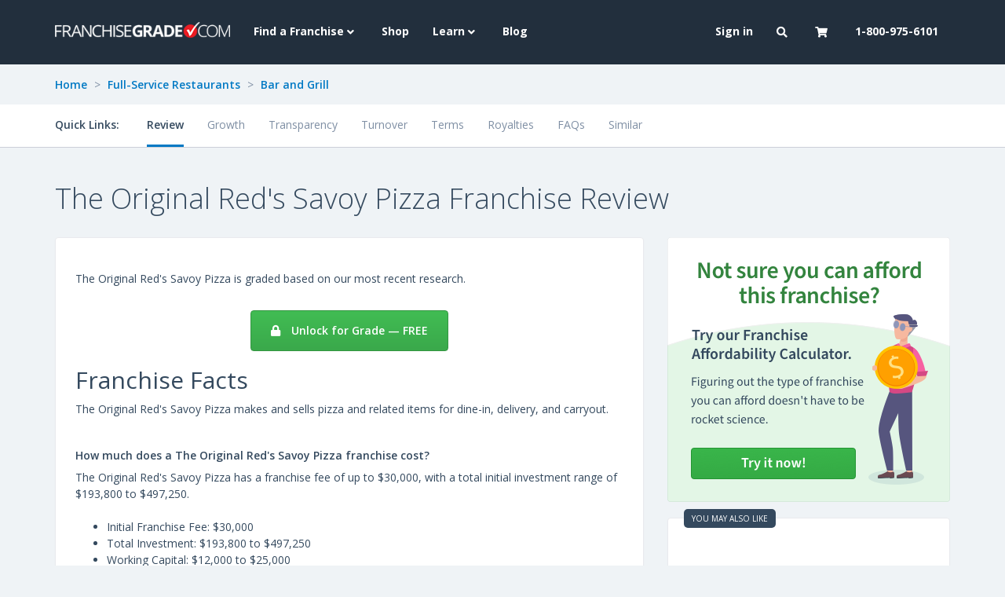

--- FILE ---
content_type: text/html; charset=utf-8
request_url: https://www.franchisegrade.com/franchises/the-original-red-s-savoy-pizza
body_size: 7955
content:
<!DOCTYPE html>
<html lang="en-us">
  <head>
    <title>The Original Red&#39;s Savoy Pizza Franchise Review | FranchiseGrade.com</title>

    <meta charset="utf-8">
<meta http-equiv="X-UA-Compatible" content="IE=edge">
<meta name="viewport" content="width=device-width, initial-scale=1">

<meta name="csrf-param" content="authenticity_token" />
<meta name="csrf-token" content="rxzjUm1BMjPcJnELm+/6dC+pstSTrJA6C8YlTE/S1qK1iEVP++Qq6bLv3zEKA2lsivKaVyZIpkBTuLLnRSPZwQ==" />


<meta name="description" content="How much does a The Original Red&#39;s Savoy Pizza franchise cost? Are there any The Original Red&#39;s Savoy Pizza franchise opportunities near me? Here are the answers to some of the most frequently asked questions about The Original Red&#39;s Savoy Pizza franchises." />

<!-- Facebook Open Graph data -->
<meta property="og:title" content="The Original Red&#39;s Savoy Pizza Franchise Review" />
<meta property="og:type" content="website" />
<meta property="og:url" content="https://www.franchisegrade.com/franchises/the-original-red-s-savoy-pizza" />
<meta property="og:image" content="https://public-assets.franchisegrade.com/assets/fg-social-card-0a8965a3f8ab0289bdcb2c83c4ff4d5b5ab76a1ad01eda389e3b7d6233e6f8c1.png" />
<meta property="og:image:alt" content="Franchise Grade social card" />
<meta property="og:description" content="How much does a The Original Red&#39;s Savoy Pizza franchise cost? Are there any The Original Red&#39;s Savoy Pizza franchise opportunities near me? Here are the answers to some of the most frequently asked questions about The Original Red&#39;s Savoy Pizza franchises." />
<meta property="og:site_name" content="Franchise Grade" />

<!-- Twitter Card data -->
<meta name="twitter:card" content="summary_large_image">
<meta name="twitter:site" content="@FranchiseGrade">
<meta name="twitter:title" content="The Original Red&#39;s Savoy Pizza Franchise Review">
<meta name="twitter:description" content="How much does a The Original Red&#39;s Savoy Pizza franchise cost? Are there any The Original Red&#39;s Savoy Pizza franchise opportunities near me? Here are the answers to some of the most frequently asked questions about The Original Red&#39;s Savoy Pizza franchises.">
<meta name="twitter:creator" content="@FranchiseGrade">
<meta name="twitter:image:src" content="https://public-assets.franchisegrade.com/assets/fg-social-card-0a8965a3f8ab0289bdcb2c83c4ff4d5b5ab76a1ad01eda389e3b7d6233e6f8c1.png">
    <meta name="google-site-verification" content="V12jTdtdDbwM2TDctBx3PJSU5sWSeBukzVfRWqaI_oQ" />

    <link rel="apple-touch-icon" sizes="76x76" href="/apple-touch-icon-76x76.png">
<link rel="apple-touch-icon" sizes="120x120" href="/apple-touch-icon-120x120.png">
<link rel="apple-touch-icon" sizes="152x152" href="/apple-touch-icon-152x152.png">
<link rel="apple-touch-icon" sizes="180x180" href="/apple-touch-icon-180x180.png">

<meta name="msapplication-TileColor" content="#222F3D">
<meta name="theme-color" content="#222F3D">
    <link href="https://stackpath.bootstrapcdn.com/bootstrap/3.3.6/css/bootstrap.min.css" rel="preload" as="style" onload="this.rel='stylesheet'">
<link href="https://fonts.googleapis.com/css?family=Open+Sans:300,400,600,700,800&display=swap" rel="preload" as="style" onload="this.rel='stylesheet'">
<link href="https://fonts.googleapis.com/css2?family=Source+Sans+Pro:wght@300;400;500;600&display=swap" rel="preload" as="style" onload="this.rel='stylesheet'">
<link href="https://cdnjs.cloudflare.com/ajax/libs/font-awesome/5.11.2/css/all.min.css" rel="preload" as="style" onload="this.rel='stylesheet'">

<link href="https://stackpath.bootstrapcdn.com/bootstrap/3.3.6/css/bootstrap.min.css" rel="stylesheet">
<link href="https://fonts.googleapis.com/css?family=Open+Sans:300,400,600,700,800&display=swap" rel="stylesheet">
<link href="https://fonts.googleapis.com/css2?family=Source+Sans+Pro:wght@300;400;500;600&display=swap" rel="stylesheet">
<link href="https://cdnjs.cloudflare.com/ajax/libs/font-awesome/5.11.2/css/all.min.css" rel="stylesheet">
    <link rel="preconnect dns-prefetch" href="https://www.googletagmanager.com" crossorigin>
<script>
  dataLayer = [];
</script>
<script>(function(w,d,s,l,i){w[l]=w[l]||[];w[l].push({'gtm.start':
new Date().getTime(),event:'gtm.js'});var f=d.getElementsByTagName(s)[0],
j=d.createElement(s),dl=l!='dataLayer'?'&l='+l:'';j.async=true;j.src=
'//www.googletagmanager.com/gtm.js?id='+i+dl;f.parentNode.insertBefore(j,f);
})(window,document,'script','dataLayer','GTM-5H685J');</script>
    <link rel="stylesheet" media="all" href="https://public-assets.franchisegrade.com/assets/core-151ea19ab3c0425fe3cfdc9d0208ba1b63e25b5eab4e68b5a2a2a2472c7d1bdd.css" />

    <script defer src="https://cdn.jsdelivr.net/npm/jquery@1.12.1/dist/jquery.min.js"></script>
    <script>
    var _iub = _iub || [];
    _iub.csConfiguration = {"lang":"en","siteId":1770110,"enableGdpr":false,"enableCcpa":true,"countryDetection":true,"cookiePolicyId":76339807, "banner":{ "acceptButtonDisplay":true,"customizeButtonDisplay":true,"position":"bottom","textColor":"white","backgroundColor":"#34495E","acceptButtonColor":"#81110a","acceptButtonCaptionColor":"white","customizeButtonColor":"#960e0e","customizeButtonCaptionColor":"white" }};
    </script>
    <script src="//cdn.iubenda.com/cs/iubenda_cs.js" charset="UTF-8" async></script>
    <script src="https://public-assets.franchisegrade.com/assets/core-0cba6f0a2ea7c9c7e2a76b31bfea09d5f7ca8d6f40abf4e215712e9d43a13c3b.js" defer="defer"></script>

      <link rel="stylesheet" media="all" href="https://public-assets.franchisegrade.com/assets/pages/franchises/show-da76a36d210ac7dea0c1fd81f8d2c280c83a092af21289534e25a6867afec5cd.css" />

  </head>

  <body>
    <noscript><iframe src="//www.googletagmanager.com/ns.html?id=GTM-5H685J"
height="0" width="0" style="display:none;visibility:hidden"></iframe></noscript>
    <a class="skip-main" href="#main">Skip to Content</a>
    <header class="header-primary">
  <nav class="navbar main-menu navbar-ftb navbar-fixed-top">
    <div class="container">
      <div class="navbar-header">
        <button type="button" class="navbar-toggle collapsed" data-toggle="collapse" data-target="#navbar" aria-expanded="false" aria-controls="navbar">
          <span class="sr-only">Toggle navigation</span>
          <span class="icon-bar"></span>
          <span class="icon-bar"></span>
          <span class="icon-bar"></span>
        </button>
        <button class="navbar-toggle collapsed cart-toggle" data-placement="bottom" title="Cart updated" data-content="" data-toggle="collapse" data-target="#navbar-cart" aria-expanded="false" aria-controls="navbar">
          <i class="fas fa-shopping-cart"></i><div class="cart-indicator"></div>
        </button>
        <button type="button" class="navbar-toggle navbar-search collapsed" data-toggle="collapse" data-target="#navbar-search"><i class="fas fa-search"></i></button>
        <a class="navbar-brand" href="/"><img alt="Franchise Grade logo" src="https://public-assets.franchisegrade.com/assets/fg_logo_white-a2a4ce27941a7d2d0c4fd8716eab0bc21cdd994ef81dce19961cc3acb96a2f26.png" /></a>
      </div>
      <div id="navbar" class="navbar-collapse collapse">
        <ul class="nav navbar-nav" role="menubar">
          <li class="dropdown">
            <a href="#" class="dropdown-toggle" data-toggle="dropdown" role="button" aria-haspopup="true" aria-expanded="false">Find a Franchise <i class="fas fa-angle-down"></i></a>
            <ul class="dropdown-menu" role="menu">
              <li><a class="" role="menuitem" href="/states">By State</a></li>
              <li><a class="" role="menuitem" href="/search">Search All</a></li>
              <li><a class="" role="menuitem" href="/sector-directory">Sector Directory</a></li>
              <li><a class="" role="menuitem" href="/franchise-directory">Franchise Directory</a></li>
            </ul>
          </li>
          <li><a class="" role="menuitem" href="/shop">Shop</a></li>
          <li class="dropdown">
            <a href="#" class="dropdown-toggle" data-toggle="dropdown" role="button" aria-haspopup="true" aria-expanded="false">Learn <i class="fas fa-angle-down"></i></a>
            <ul class="dropdown-menu" role="menu">
              <li><a class="visible-sm " role="menuitem" href="/blog">Blog</a></li>
              <li><a class="" role="menuitem" href="/tools-and-resources">Tools and Resources</a></li>
              <li><a class="" role="menuitem" href="/reports">Reports</a></li>
              <li><a class="" role="menuitem" href="/intelligence">Franchise Intelligence</a></li>
              <li><a class="" role="menuitem" href="/best-in-class">Best in Class</a></li>
            </ul>
          </li>
          <li><a class="hidden-sm " role="menuitem" href="/blog">Blog</a></li>
        </ul>
        <ul class="nav navbar-nav navbar-right" role="menubar">
            <li>
              <a role="menuitem" href="/login?redirect_to=https%3A%2F%2Fwww.franchisegrade.com%2Ffranchises%2Fthe-original-red-s-savoy-pizza">Sign in</a>
            </li>
          <li class="dropdown hidden-xs">
            <a href="#" class="dropdown-toggle" data-toggle="dropdown" role="button" aria-haspopup="true" aria-expanded="false"><i class="fas fa-search"></i></a>
            <ul class="dropdown-menu" role="menu">
              <li><a role="menuitem" href="/search">Search Franchises</a></li>
              <li><a role="menuitem" href="/supplier-directory/search">Search Suppliers</a></li>
            </ul>
          </li>
          <li class="dropdown hidden-xs cart-toggle" data-placement="bottom" title="Cart updated" data-content="">
            <a id="cartRef" href="#" class="dropdown-toggle" data-toggle="dropdown" role="button" aria-haspopup="true" aria-expanded="false"><i class="fas fa-shopping-cart"></i><div class="cart-indicator"></div></a>
            <ul class="dropdown-menu">
              <li class="navbar-menu cart-wrapper">
                <div class="cart spinner">
                  <i class="fas fa-spinner fa-2x fa-spin"></i>
                </div>
              </li>
            </ul>
          </li>
          <li><a class="visible-xs" href="tel:18009756101">1-800-975-6101</a><a class="hidden-xs hidden-sm" role="menuitem" href="/contact">1-800-975-6101</a></li>
        </ul>
      </div>
      <div id="navbar-search" class="navbar-collapse collapse">
        <ul class="nav navbar-nav visible-xs-inline-block" role="menu">
          <li><a role="menuitem" href="/search">Search Franchises</a></li>
          <li><a role="menuitem" href="/supplier-directory/search">Search Suppliers</a></li>
        </ul>
      </div>

      <div id="navbar-user" class="navbar-menu navbar-collapse collapse">
        <ul class="nav navbar-nav visible-xs">
        </ul>
      </div>

      <div id="navbar-cart" class="navbar-menu navbar-collapse collapse">
        <ul class="nav navbar-nav visible-xs cart-wrapper">
          <div class="cart spinner">
            <i class="fas fa-spinner fa-2x fa-spin"></i>
          </div>
        </ul>
      </div>

      <div class="visible-xs">
        <form action="/search" method="GET">
          <div class="input-group" style="margin-bottom:10px;margin-top: 10px;">
            <input class="form-control" name="q" placeholder="Find your franchise...">
            <div class="input-group-addon" style="padding:0;border:0;">
              <button class="btn-blue mobile-search-button"><i class="fas fa-search"></i></button>
            </div>
          </div>
        </form>
      </div>
    </div>
  </nav>
</header>
<div class="header-clear"></div>

<script>
  window.addEventListener('DOMContentLoaded', function() {
    $(document).on('click', '.close-cart-popover', function() {
      $('li:visible + .cart-toggle, button:visible + .cart-toggle').popover('hide');
      return false;
    });

    $(document).on('click', '.navbar-toggle', function() {
      $(this).siblings('.navbar-toggle:not(.collapsed)').click();
    });

    $('.cart-wrapper').load('/cart/show');
    $('li:visible + .cart-toggle, button:visible + .cart-toggle').popover({ trigger: 'manual', html: true });

    $(document).on('show.bs.popover', function(){
      $("#cartRef").attr('data-toggle', '');
      setTimeout(function() {
        $('li:visible + .cart-toggle, button:visible + .cart-toggle').popover('hide');
      }, 5000);
    });

    $(document).on('hide.bs.popover', function(){
      $("#cartRef").attr('data-toggle', 'dropdown');
    });
  })
</script>


    <main id="main">
      



<div class="container-fluid franchise-landing-page">
  <div class="container breadcrumbs hidden-xs">
  <div class="row">
    <div class="col-md-12">
      <a href="/">Home</a>
        <span class="spacer">></span> <a href="/full-service-restaurants">Full-Service Restaurants</a>

        <span class="spacer">></span> <a href="/bar-and-grill">Bar and Grill</a>
    </div>
  </div>
</div>
  <div class="row top-cta">
  <div class="container">
    <div class="row nav-row">
      <div class="col-xs-12 col-md-12">
        <div class="navbar report" role="navigation">
          <div class="navbar-header">
            <button type="button" class="navbar-toggle" data-toggle="collapse" data-target="#pills">
              <span class="sr-only">Toggle navigation</span>
              <div class="icon-bars">
                <span class="icon-bar"></span>
                <span class="icon-bar"></span>
                <span class="icon-bar"></span>
              </div>
              <div class="toggle-text">Quick Links</div>
              <div class="toggle-arrow"><i class="fas fa-caret-down"></i></div>
            </button>
          </div>
          <div class="collapse navbar-collapse" id="pills">
            <div class="toggle-text hidden-xs">Quick Links:</div>
            <ul class="nav nav-pills">
              <li class="active"><a class="scroll-to" data-scroll-to-target="review" data-offset="110" data-mobile-offset="200" href="#">Review</a></li>
                  <li><a class="scroll-to" data-scroll-to-target="unlock-cta" data-offset="110" data-mobile-offset="200" href="#">Growth</a></li>
                  <li><a class="scroll-to" data-scroll-to-target="unlock-cta" data-offset="110" data-mobile-offset="200" href="#">Transparency</a></li>
                  <li><a class="scroll-to" data-scroll-to-target="unlock-cta" data-offset="110" data-mobile-offset="200" href="#">Turnover</a></li>
                  <li><a class="scroll-to" data-scroll-to-target="unlock-cta" data-offset="110" data-mobile-offset="200" href="#">Terms</a></li>
                  <li><a class="scroll-to" data-scroll-to-target="unlock-cta" data-offset="110" data-mobile-offset="200" href="#">Royalties</a></li>
                  <li><a class="scroll-to" data-scroll-to-target="unlock-cta" data-offset="110" data-mobile-offset="200" href="#">FAQs</a></li>
              <li><a href="/franchises/the-original-red-s-savoy-pizza/similar/category">Similar</a></li>
            </ul>
          </div>
        </div>
      </div>
    </div>
  </div>
</div>
  <div class="row name-row">
  <div class="container">
        <h1>The Original Red&#39;s Savoy Pizza Franchise Review</h1>
  </div>
</div>
  <div class="container franchise-facts" id="review">
  


  <div class="row">
    <div class="col-md-8">
      <style>
i.fas.no-margin {
  margin-left: 0;
}
</style>
<div class="panel">
  <div class="panel-body">
    <div class="row">
      <div class="col-md-6 col-md-12">
        <div>
        </div>
      </div>
      <div class="col-md-6 col-md-12">
        <div class="bic-mtg-seals">
          <span class="bic-logo">
          </span>
          <span>
          </span>
        </div>
      </div>
    </div>
    <div class="row bic-mtg-row">
  <div class="col-md-12 col-xs-12">
      The Original Red&#39;s Savoy Pizza is graded based on our most recent research.
  </div>
</div>
      <div class="text-center">
      <a class="btn-green" href="/unlock?content_id=2043&amp;content_type=System">
        <i class="fas fa-lock"></i> Unlock for Grade &mdash; FREE
</a>      </div>
    <h2>Franchise Facts</h2>
      The Original Red&#39;s Savoy Pizza makes and sells pizza and related items for dine-in, delivery, and carryout.
      <br><br>

      <h3>How much does a The Original Red&#39;s Savoy Pizza franchise cost?</h3>
        The Original Red&#39;s Savoy Pizza has a franchise fee of up to $30,000, with a total initial investment range of $193,800 to $497,250.
        <br><br>
      <ul>
          <li>
              Initial Franchise Fee: $30,000
          </li>

          <li>
              Total Investment: $193,800 to $497,250
          </li>

          <li>
              Working Capital: $12,000 to $25,000
          </li>

          <li>
              Royalty Fee: 5.0%
          </li>
      </ul>
        <br>
        The initial cost of a franchise includes several fees -- <a href="/unlock?content_id=2043&amp;content_type=System">Unlock this franchise</a> to better understand the costs such as training and territory fees.
      <br>

      <h3>How much does a The Original Red&#39;s Savoy Pizza franchise make?</h3>


        As with any business, profits from a The Original Red&#39;s Savoy Pizza franchise depend on a variety of factors. Typically, profits are proportionate to the size of investment. Demand for your products, labor costs, commercial lease rates and a number of other variables also play a huge role in your bottom line. For system-specific data, <a href="/unlock?content_id=2043&amp;content_type=System">unlock this franchise</a>.
      <br><br>

        <h3>How many franchise locations do they have?</h3>
        As of the 2020 Franchise Disclosure Document, there are 13 franchised The Original Red&#39;s Savoy Pizza locations in the USA.
        <br><br>



        <h3>Are there any The Original Red&#39;s Savoy Pizza franchise opportunities near me?</h3>
          Based on 2020 FDD data, The Original Red&#39;s Savoy Pizza has franchise locations in 1 states.
          The largest region is the Midwest with 13 franchise locations.
        <br><br>
      <div class="state-group">
            <div>MN</div>
      </div>
      <br><br>
      This franchise is expanding into new markets and might be available near you. One of our franchise experts will have detailed knowledge about this brand. <a href="/unlock?content_id=2043&amp;content_type=System">Unlock to learn more</a> and connect with our experts.

    <div class="visible-xs">
      <br>
    </div>

      <p class="last-reviewed">
        <strong>Last Reviewed:</strong> 2020
      </p>
    <div class="row top-line">
      <div class="col-sm-6 sector-category">
        Sector: <a href="/full-service-restaurants">Full-Service Restaurants</a>
      </div>
      <div class="col-sm-6 sector-category">
        Category: <a href="/bar-and-grill">Bar and Grill</a>
      </div>
    </div>
  </div>
</div>
    </div>
    <div class="franchise-ads">
      <div class="col-md-4 col-sm-6 col-xs-12 flex-item">
        <a href="/affordability-calculator">
  <div class="afford-calc-ad">
    <img class="img-responsive full-width" src="https://public-assets.franchisegrade.com/assets/affordability-calculator-ad-ba27652c08d4d501c8c5dbbf0b28b806232361a68a0b5dfa3e8502cc8f893592.png" alt="Affordability calculator ad" />
  </div>
</a>
      </div>

        <div class="col-md-4 col-sm-6 col-xs-12 flex-item">
            


<a class="js-ad-view js-ad-click" data-l="franchise_landing_overview" data-au="24e1d1755c05f521ff365c0fcabed51f" href="https://www.franchisegrade.com/franchises/steak-and-ale">
  <div class="ad advertise">
    <div class="may-also-like"><span>You may also like</span></div>
    <div class="panel-body vertical-center-items">
      <div class="container-fluid">
            <img alt="Steak and Ale logo" class="logo" src="https://assets.franchisegrade.com/images/system-logos/processed/8246-20251017175948-x400.jpg" />
          <div class="row">
</div>

      </div>

      <div class="ad-cta learn-more">
        Learn More
      </div>
    </div>
  </div>
</a>
        </div>
    </div>
  </div>
</div>
  <div class="container franchise-stats">
  <div class="row">
    <div class="col-md-12">
      <div class="section-title-top-border"></div>
      <h2 id="stats" class="section-title">The Original Red&#39;s Savoy Pizza Franchise Stats</h2>
    </div>
  </div>

  <div class="row">
    <div class="col-md-12">
      <div class="row">
        <div class="col-md-4">
          <div class="panel stat-box">
            <div class="panel-heading">
              Total Investment
            </div>
            <div class="panel-body">
              <div>
                  $193,800 - $497,250
              </div>
            </div>
          </div>
        </div>
        <div class="col-md-4">
          <div class="panel stat-box">
            <div class="panel-heading">
              Franchise Fee
            </div>
            <div class="panel-body">
              <div>
                $30,000
              </div>
            </div>
          </div>
        </div>
        <div class="col-md-4">
          <div class="panel stat-box">
              <div class="panel-heading">
                Franchise Agreement
              </div>
              <div class="panel-body">
                <div class="row">
                  <div class="col-xs-6">
                    <strong>Initial Term</strong><br>
                    7 Years
                  </div>
                  <div class="col-xs-6">
                    <strong>Renewal Term</strong><br>
                    7 Years
                  </div>
                </div>
              </div>
          </div>
        </div>
        <div class="col-md-4">
          <div class="panel stat-box">
            <div class="panel-heading">
              Franchisee Outlet Growth
            </div>
            <div class="panel-body">
                  <div class="row">
                    <div class="col-xs-6">
                      <strong>2014</strong><br>
                      11
                    </div>
                    <div class="col-xs-6">
                      <strong>2020</strong><br>
                        <i class="fas fa-caret-up"></i>
                      <span>13</span>
                    </div>
                  </div>
            </div>
          </div>
        </div>
        <div class="col-md-4">
          <div class="panel stat-box">
              <div class="panel-heading">
                Ongoing Fees
              </div>
              <div class="panel-body">
                <div class="row">
                  <div class="col-xs-6">
                    <strong>Royalty</strong><br>
                    5.0%
                  </div>
                  <div class="col-xs-6">
                    <strong>Ad Fees</strong><br>
                    3.0%
                  </div>
                </div>
              </div>
          </div>
        </div>
        <div class="col-md-4">
          <div class="panel stat-box">
            <div class="panel-heading">
              # of Franchised Outlets
            </div>
            <div class="panel-body">
              <div>
                  13
              </div>
            </div>
          </div>
        </div>
      </div>
    </div>
  </div>
</div>
  <div class="container additional-questions">
  <div class="row">
    <div class="col-md-12">
      <div class="section-title-top-border"></div>
      <h2 class="section-title">Additional Questions</h2>

      <div class="panel">
        <div class="panel-body">
          <div class="row">
              <div class="col-md-6">
                <h3>Do they provide any initial training and opening assistance?</h3>

                Yes, they have an initial training program of 196 hours. This includes 196 hours of on-the-job training. In their FDD they outline who’s in charge of the training. <a href="/unlock?content_id=2043&amp;content_type=System">Unlock</a> to find out more.
                <br><br>
                <table class="table table-striped">
                  <tr>
                    <th>Online</th>
                    <td>0</td>
                  </tr>
                  <tr>
                    <th>On-the-Job</th>
                    <td>196</td>
                  </tr>
                  <tr>
                    <th>Classroom</th>
                    <td>0</td>
                  </tr>
                  <tr>
                    <th>Total</th>
                    <td>196</td>
                  </tr>
                </table>

                  <h3>Do they offer Territory Rights?</h3>
                    The Original Red&#39;s Savoy Pizza offers territory protections. For an explanation of territorial rights, <a href="/unlock?content_id=2043&amp;content_type=System">unlock this franchise</a> for important details.
              </div>

            <div class="col-md-6">
                <h3>Do they have computer and technology support in place?</h3>
                  Yes. The Original Red&#39;s Savoy Pizza offers comprehensive support for franchisees. <a href="/unlock?content_id=2043&amp;content_type=System">Unlock this franchise</a> to find out more details.
              <br><br>
                <h3>When did they begin franchising?</h3>
                They began franchising in 2011. The average <a href="/bar-and-grill">Bar and Grill</a> franchise began franchising in 2011.
                <br><br>
                <h3>Do they offer financing support?</h3>
                  No, but you can click here to fill out our <a href="/affordability-calculator">affordability calculator</a> and understand your financing options.
            </div>
          </div>
        </div>
      </div>
    </div>
  </div>
</div>

    <div class="container bottom-cta" id="unlock-cta">
  <div class="row">
    <div class="col-md-12">
      <div class="panel">
        <div class="panel-body">
          <div class="heading">
            Create your FREE account to access additional data on The Original Red&#39;s Savoy Pizza, and more!
          </div>
          <div class="unlock-section">
            <a class="btn-green" href="/unlock?content_id=2043&amp;content_type=System">
              Unlock all data &mdash; FREE <i class="fas fa-arrow-right"></i>
            </a><br>
            <span>Already have an account? <a href="/login?redirect_to=https%3A%2F%2Fwww.franchisegrade.com%2Ffranchises%2Fthe-original-red-s-savoy-pizza">Sign in</a></span>
          </div>
          <div class="call-out">
            Franchise Grade is dedicated to providing research and education that can help you make confident franchise investment decisions.
          </div>
          <div class="access">
            Finding the best franchise means comparing several brands to determine the ideal fit for you.<br>
            <div class="hidden-md hidden-lg"><br></div>
            Unlock this franchise for instant access to our research findings, including:
          </div>
          <div class="access-list">
            <div class="row">
              <div class="col-md-4">
                <ul class="fa-ul">
                  <li><i class="fas fa-check fa-li"></i> Growth analysis<li>
                  <li><i class="fas fa-check fa-li"></i> Turnover breakdown<li>
                </ul>
              </div>
              <div class="col-md-4">
                <ul class="fa-ul">
                  <li><i class="fas fa-check fa-li"></i> Financial transparency<li>
                  <li><i class="fas fa-check fa-li"></i> Initial and renewal terms<li>
                </ul>
              </div>
              <div class="col-md-4">
                <ul class="fa-ul">
                  <li><i class="fas fa-check fa-li"></i> Royalties and fees<li>
                  <li><i class="fas fa-check fa-li"></i> Franchise FAQs<li>
                </ul>
              </div>
            </div>
          </div>
          <div class="list">
            <div class="row">
              <div class="col-md-12">
                <span>Need more reasons?</span>
                <div class="show-more hidden-md hidden-lg">
                  <a class="js-slide-open" data-target=".js-more-reasons" href="#">
                    <i class="fas fa-arrow-circle-down fa-2x"></i>
</a>                </div>
              </div>
              <div class="js-more-reasons more-reasons">
                <div class="col-md-6">
                  <ul class="fa-ul">
                    <li><i class="fas fa-check fa-li"></i> Our grade and free access to consult with a franchising expert<li>
                    <li><i class="fas fa-check fa-li"></i> What are the historical franchisee revenues?<li>
                    <li><i class="fas fa-check fa-li"></i> Do they have any lawsuits?<li>
                    <li>
                      <i class="fas fa-check fa-li"></i>
                        Do they provide Veteran or First Responder Discounts?
                    <li>
                    <li><i class="fas fa-check fa-li"></i> Do they provide Minority Discounts?<li>
                    <li>
                      <i class="fas fa-check fa-li"></i>
                        Do they use public figures to promote their franchise?
                    <li>
                    <li><i class="fas fa-check fa-li"></i> Do they disclose any bankruptcies?<li>
                    <li><i class="fas fa-check fa-li"></i> Are they affiliated with any other franchise brands?<li>
                    <li><i class="fas fa-check fa-li"></i> How many new outlets have they sold in the last 5 years?<li>
                  </ul>
                </div>
                <div class="col-md-6">
                  <ul class="fa-ul">
                    <li><i class="fas fa-check fa-li"></i> How many franchised outlets have closed in the last 5 years?<li>
                    <li><i class="fas fa-check fa-li"></i> How many franchised outlets have terminated in the last 5 years?<li>
                    <li><i class="fas fa-check fa-li"></i> Do they operate any company or affiliate outlets?<li>
                    <li><i class="fas fa-check fa-li"></i> How long is their initial term length?<li>
                    <li><i class="fas fa-check fa-li"></i> How do they solve franchisee disputes?<li>
                    <li><i class="fas fa-check fa-li"></i> Are you required to work in the outlet or is this a passive investment opportunity?<li>
                    <li><i class="fas fa-check fa-li"></i> Do they provide discounts for buying more than one franchise?<li>
                  </ul>
                </div>
                <div class="col-md-12">
                  <div class="bottom-unlock-section">
                    <a class="btn-green" href="/unlock?content_id=2043&amp;content_type=System">
                      Unlock all data &mdash; FREE <i class="fas fa-arrow-right"></i>
                    </a><br>
                    <strong>Access is 100% free, instant, and unlimited!</strong>
                  </div>
                </div>
              </div>
            </div>
          </div>
        </div>
      </div>
    </div>
  </div>
</div>

  <div class="container trademark-attribution">
  <div class="row">
    <div class="col-md-12">
    </div>
  </div>
</div>
</div>
    </main>

      <footer class="footer-container-primary">
    <div class="container">
      <div class="row">
        <div class="col-md-3">
          <a class="footer-btn" href="/search"><i class="fas fa-search"></i> Search Franchises</a>
          <br>
          <a class="footer-btn" href="/contact"><i class="fas fa-comment"></i> Consult an Expert</a>
        </div>
        <div class="col-md-6">
          <div class="row hidden-xs hidden-sm">
            <div class="col-md-4 col-md-offset-1">
              <strong>Franchise Grade</strong><br>
              <address>
  One Liberty Place<br>
  1650 Market Street, Suite 3600<br>
  Philadelphia, Pennsylvania, 19103<br>
  United States of America
</address>
            </div>
            <div class="col-md-6">
              <strong>Get In Touch</strong><br>
              <abbr title="Phone">P:</abbr> <a href="tel:18009756101">1-800-975-6101</a><br>
              <abbr title="Email">E:</abbr> <a href="mailto:find.the.best@franchisegrade.com">find.the.best@franchisegrade.com</a>
            </div>
          </div>
        </div>
        <div class="hidden-xs hidden-sm col-md-3 text-center">
          <span class="h4">Connect with us on:</span>
          <br><br>
          <a target="_blank" class="dark-link footer-social-link" href="https://facebook.com/franchisegrade"><i class="fab fa-facebook-f fa-2x"></i></a>
          <a target="_blank" class="dark-link footer-social-link" href="https://twitter.com/franchisegrade"><i class="fab fa-twitter fa-2x"></i></a>
          <a target="_blank" class="dark-link" href="https://www.linkedin.com/company/franchisegrade-com"><i class="fab fa-linkedin-in fa-2x"></i></a>
        </div>
      </div>
    </div>
  </footer>

<footer class="footer-container-secondary">
  <div class="container">
    <div class="row">
      <div class="col-md-10 col-xs-12">
        <div class="row visible-xs visible-sm">
          <div class="col-xs-6">
            <a href="/about">About Us</a>
          </div>

          <div class="col-xs-6">
            <a href="/contact">Contact Us</a>
          </div>

          <div class="col-xs-6">
            <a href="/careers">Careers</a>
          </div>

          <div class="col-xs-6">
            <a href="/terms-and-conditions">Terms and Conditions</a>
          </div>

          <div class="col-xs-6">
            <a href="/privacy-policy">Privacy Policy</a>
          </div>

          <div class="col-xs-6">
            <a href="/cookie-policy">Cookie Policy</a>
          </div>
        </div>
        <div class="row hidden-xs hidden-sm">
          <div class="col-md-6">
            <a href="/about">About Us</a>
            <a href="/contact">Contact Us</a>
            <a href="/careers">Careers</a>
          </div>
          <div class="col-md-6">
            <a href="/privacy-policy">Privacy Policy</a>
            <a href="/cookie-policy">Cookie Policy</a>
            <a href="/terms-and-conditions">Terms and Conditions</a>
          </div>
        </div>
      </div>
        <div class="hidden-xs hidden-sm col-md-2 text-center">
          <div class="footer-geotrust">
            <a target="_blank" href="https://sealsplash.geotrust.com/splash?&amp;dn=*.franchisegrade.com"><img alt="GeoTrust logo" src="https://public-assets.franchisegrade.com/assets/common/geotrust-5a6a82d90845630d4c1c93750450ac3dd5edea5e1143aaf7501ac97ccf8d5ec6.png" /></a>
          </div>
        </div>
    </div>
  </div>
</footer>

      <script src="https://www.gstatic.com/charts/loader.js" defer="defer"></script>
  <script src="https://public-assets.franchisegrade.com/assets/pages/franchises/show-2e9d7be0a316ba3b19220f0de0d0f2775ecacac15c49acce037ec32fa7c89e62.js" defer="defer"></script>
  <script>
  window.addEventListener('DOMContentLoaded', function() {
    $('#compare_checkbox').on('click', function (event) {
      if (event.target.checked) {
        $('#category').val('54');
        $('#sector').val('9');
      } else {
        $('#category, #sector').val('');
      }
    });
  });
</script>

    
    <div class="is-mobile hidden-md hidden-lg"></div>
  </body>
</html>